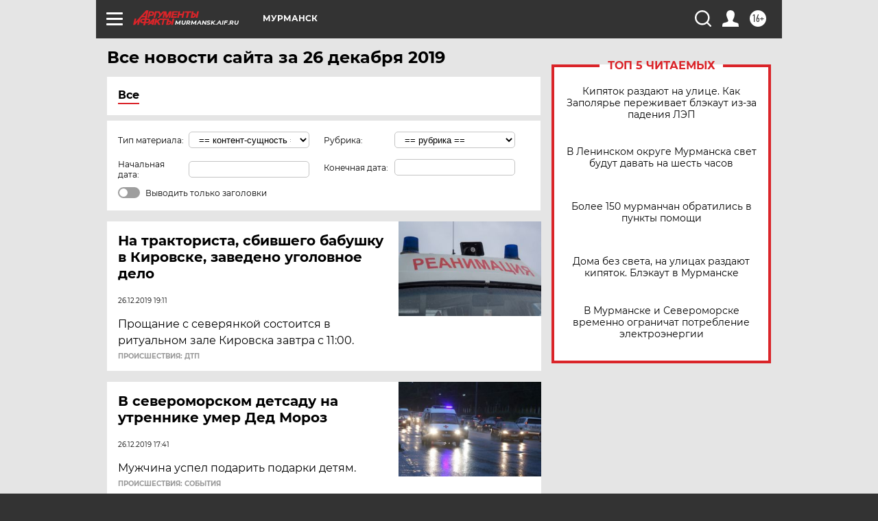

--- FILE ---
content_type: text/html; charset=UTF-8
request_url: https://murmansk.aif.ru/all/2019-12-26
body_size: 20320
content:
<!DOCTYPE html>
<!--[if IE 8]><html class="ie8"> <![endif]-->
<!--[if gt IE 8]><!--><html lang="ru"> <!--<![endif]-->
<head>
    <!-- created_at 25-01-2026 09:37:44 -->
    <script>
        window.isIndexPage = 0;
        window.isMobileBrowser = 0;
        window.disableSidebarCut = 1;
        window.bannerDebugMode = 0;
    </script>

                
                                    <meta http-equiv="Content-Type" content="text/html; charset=utf-8" >
<meta name="format-detection" content="telephone=no" >
<meta name="viewport" content="width=device-width, user-scalable=no, initial-scale=1.0, maximum-scale=1.0, minimum-scale=1.0" >
<meta http-equiv="X-UA-Compatible" content="IE=edge,chrome=1" >
<meta name="HandheldFriendly" content="true" >
<meta name="format-detection" content="telephone=no" >
<meta name="theme-color" content="#ffffff" >
<meta name="description" content="Самые актуальные и последние новости Мурманска и Мурманской области за 26 Декабря 2019 на сайте Аргументы и Факты. Будьте в курсе главных свежих новостных событий, фото и видео репортажей." >
<meta name="facebook-domain-verification" content="jiqbwww7rrqnwzjkizob7wrpmgmwq3" >
        <title>Все последние новости Мурманска и Мурманской области за 26 Декабря 2019 | Аргументы и Факты</title>    <link rel="shortcut icon" type="image/x-icon" href="/favicon.ico" />
    <link rel="icon" type="image/svg+xml" href="/favicon.svg">
    
    <link rel="preload" href="/redesign2018/fonts/montserrat-v15-latin-ext_latin_cyrillic-ext_cyrillic-regular.woff2" as="font" type="font/woff2" crossorigin>
    <link rel="preload" href="/redesign2018/fonts/montserrat-v15-latin-ext_latin_cyrillic-ext_cyrillic-italic.woff2" as="font" type="font/woff2" crossorigin>
    <link rel="preload" href="/redesign2018/fonts/montserrat-v15-latin-ext_latin_cyrillic-ext_cyrillic-700.woff2" as="font" type="font/woff2" crossorigin>
    <link rel="preload" href="/redesign2018/fonts/montserrat-v15-latin-ext_latin_cyrillic-ext_cyrillic-700italic.woff2" as="font" type="font/woff2" crossorigin>
    <link rel="preload" href="/redesign2018/fonts/montserrat-v15-latin-ext_latin_cyrillic-ext_cyrillic-800.woff2" as="font" type="font/woff2" crossorigin>
    <link href="https://murmansk.aif.ru/all/2019-12-26" rel="canonical" >
<link href="https://murmansk.aif.ru/redesign2018/css/style.css?5a7" media="all" rel="stylesheet" type="text/css" >
<link href="https://murmansk.aif.ru/img/icon/apple_touch_icon_57x57.png?5a7" rel="apple-touch-icon" sizes="57x57" >
<link href="https://murmansk.aif.ru/img/icon/apple_touch_icon_114x114.png?5a7" rel="apple-touch-icon" sizes="114x114" >
<link href="https://murmansk.aif.ru/img/icon/apple_touch_icon_72x72.png?5a7" rel="apple-touch-icon" sizes="72x72" >
<link href="https://murmansk.aif.ru/img/icon/apple_touch_icon_144x144.png?5a7" rel="apple-touch-icon" sizes="144x144" >
<link href="https://murmansk.aif.ru/img/icon/apple-touch-icon.png?5a7" rel="apple-touch-icon" sizes="180x180" >
<link href="https://murmansk.aif.ru/img/icon/favicon-32x32.png?5a7" rel="icon" type="image/png" sizes="32x32" >
<link href="https://murmansk.aif.ru/img/icon/favicon-16x16.png?5a7" rel="icon" type="image/png" sizes="16x16" >
<link href="https://murmansk.aif.ru/img/manifest.json?5a7" rel="manifest" >
<link href="https://murmansk.aif.ru/img/safari-pinned-tab.svg?5a7" rel="mask-icon" color="#d55b5b" >
<link href="https://murmansk.aif.ru/resources/front/vendor/jquery-ui/jquery-ui.css?5a7" media="" rel="stylesheet" type="text/css" >
<link href="https://ads.betweendigital.com" rel="preconnect" crossorigin="" >
        <script type="text/javascript">
    //<!--
    var isRedesignPage = true;    //-->
</script>
<script type="text/javascript" src="https://murmansk.aif.ru/js/output/jquery.min.js?5a7"></script>
<script type="text/javascript" src="https://murmansk.aif.ru/js/output/header_scripts.js?5a7"></script>
<script type="text/javascript">
    //<!--
    var _sf_startpt=(new Date()).getTime()    //-->
</script>
<script type="text/javascript" src="https://murmansk.aif.ru/resources/front/vendor/jquery-ui/jquery-ui.min.js?5a7"></script>
<script type="text/javascript" src="https://murmansk.aif.ru/resources/front/vendor/jquery-ui/i18n/jquery.ui.datepicker-ru.js?5a7"></script>
<script type="text/javascript" src="https://yastatic.net/s3/passport-sdk/autofill/v1/sdk-suggest-with-polyfills-latest.js?5a7"></script>
<script type="text/javascript">
    //<!--
    window.YandexAuthParams = {"oauthQueryParams":{"client_id":"b104434ccf5a4638bdfe8a9101264f3c","response_type":"code","redirect_uri":"https:\/\/aif.ru\/oauth\/yandex\/callback"},"tokenPageOrigin":"https:\/\/aif.ru"};    //-->
</script>
<script type="text/javascript">
    //<!--
    function AdFox_getWindowSize() {
    var winWidth,winHeight;
	if( typeof( window.innerWidth ) == 'number' ) {
		//Non-IE
		winWidth = window.innerWidth;
		winHeight = window.innerHeight;
	} else if( document.documentElement && ( document.documentElement.clientWidth || document.documentElement.clientHeight ) ) {
		//IE 6+ in 'standards compliant mode'
		winWidth = document.documentElement.clientWidth;
		winHeight = document.documentElement.clientHeight;
	} else if( document.body && ( document.body.clientWidth || document.body.clientHeight ) ) {
		//IE 4 compatible
		winWidth = document.body.clientWidth;
		winHeight = document.body.clientHeight;
	}
	return {"width":winWidth, "height":winHeight};
}//END function AdFox_getWindowSize

function AdFox_getElementPosition(elemId){
    var elem;
    
    if (document.getElementById) {
		elem = document.getElementById(elemId);
	}
	else if (document.layers) {
		elem = document.elemId;
	}
	else if (document.all) {
		elem = document.all.elemId;
	}
    var w = elem.offsetWidth;
    var h = elem.offsetHeight;	
    var l = 0;
    var t = 0;
	
    while (elem)
    {
        l += elem.offsetLeft;
        t += elem.offsetTop;
        elem = elem.offsetParent;
    }

    return {"left":l, "top":t, "width":w, "height":h};
} //END function AdFox_getElementPosition

function AdFox_getBodyScrollTop(){
	return self.pageYOffset || (document.documentElement && document.documentElement.scrollTop) || (document.body && document.body.scrollTop);
} //END function AdFox_getBodyScrollTop

function AdFox_getBodyScrollLeft(){
	return self.pageXOffset || (document.documentElement && document.documentElement.scrollLeft) || (document.body && document.body.scrollLeft);
}//END function AdFox_getBodyScrollLeft

function AdFox_Scroll(elemId,elemSrc){
   var winPos = AdFox_getWindowSize();
   var winWidth = winPos.width;
   var winHeight = winPos.height;
   var scrollY = AdFox_getBodyScrollTop();
   var scrollX =  AdFox_getBodyScrollLeft();
   var divId = 'AdFox_banner_'+elemId;
   var ltwhPos = AdFox_getElementPosition(divId);
   var lPos = ltwhPos.left;
   var tPos = ltwhPos.top;

   if(scrollY+winHeight+5 >= tPos && scrollX+winWidth+5 >= lPos){
      AdFox_getCodeScript(1,elemId,elemSrc);
	  }else{
	     setTimeout('AdFox_Scroll('+elemId+',"'+elemSrc+'");',100);
	  }
}//End function AdFox_Scroll    //-->
</script>
<script type="text/javascript">
    //<!--
    function AdFox_SetLayerVis(spritename,state){
   document.getElementById(spritename).style.visibility=state;
}

function AdFox_Open(AF_id){
   AdFox_SetLayerVis('AdFox_DivBaseFlash_'+AF_id, "hidden");
   AdFox_SetLayerVis('AdFox_DivOverFlash_'+AF_id, "visible");
}

function AdFox_Close(AF_id){
   AdFox_SetLayerVis('AdFox_DivOverFlash_'+AF_id, "hidden");
   AdFox_SetLayerVis('AdFox_DivBaseFlash_'+AF_id, "visible");
}

function AdFox_getCodeScript(AF_n,AF_id,AF_src){
   var AF_doc;
   if(AF_n<10){
      try{
	     if(document.all && !window.opera){
		    AF_doc = window.frames['AdFox_iframe_'+AF_id].document;
			}else if(document.getElementById){
			         AF_doc = document.getElementById('AdFox_iframe_'+AF_id).contentDocument;
					 }
		 }catch(e){}
    if(AF_doc){
	   AF_doc.write('<scr'+'ipt type="text/javascript" src="'+AF_src+'"><\/scr'+'ipt>');
	   }else{
	      setTimeout('AdFox_getCodeScript('+(++AF_n)+','+AF_id+',"'+AF_src+'");', 100);
		  }
		  }
}

function adfoxSdvigContent(banID, flashWidth, flashHeight){
	var obj = document.getElementById('adfoxBanner'+banID).style;
	if (flashWidth == '100%') obj.width = flashWidth;
	    else obj.width = flashWidth + "px";
	if (flashHeight == '100%') obj.height = flashHeight;
	    else obj.height = flashHeight + "px";
}

function adfoxVisibilityFlash(banName, flashWidth, flashHeight){
    	var obj = document.getElementById(banName).style;
	if (flashWidth == '100%') obj.width = flashWidth;
	    else obj.width = flashWidth + "px";
	if (flashHeight == '100%') obj.height = flashHeight;
	    else obj.height = flashHeight + "px";
}

function adfoxStart(banID, FirShowFlNum, constVisFlashFir, sdvigContent, flash1Width, flash1Height, flash2Width, flash2Height){
	if (FirShowFlNum == 1) adfoxVisibilityFlash('adfoxFlash1'+banID, flash1Width, flash1Height);
	    else if (FirShowFlNum == 2) {
		    adfoxVisibilityFlash('adfoxFlash2'+banID, flash2Width, flash2Height);
	        if (constVisFlashFir == 'yes') adfoxVisibilityFlash('adfoxFlash1'+banID, flash1Width, flash1Height);
		    if (sdvigContent == 'yes') adfoxSdvigContent(banID, flash2Width, flash2Height);
		        else adfoxSdvigContent(banID, flash1Width, flash1Height);
	}
}

function adfoxOpen(banID, constVisFlashFir, sdvigContent, flash2Width, flash2Height){
	var aEventOpenClose = new Image();
	var obj = document.getElementById("aEventOpen"+banID);
	if (obj) aEventOpenClose.src =  obj.title+'&rand='+Math.random()*1000000+'&prb='+Math.random()*1000000;
	adfoxVisibilityFlash('adfoxFlash2'+banID, flash2Width, flash2Height);
	if (constVisFlashFir != 'yes') adfoxVisibilityFlash('adfoxFlash1'+banID, 1, 1);
	if (sdvigContent == 'yes') adfoxSdvigContent(banID, flash2Width, flash2Height);
}


function adfoxClose(banID, constVisFlashFir, sdvigContent, flash1Width, flash1Height){
	var aEventOpenClose = new Image();
	var obj = document.getElementById("aEventClose"+banID);
	if (obj) aEventOpenClose.src =  obj.title+'&rand='+Math.random()*1000000+'&prb='+Math.random()*1000000;
	adfoxVisibilityFlash('adfoxFlash2'+banID, 1, 1);
	if (constVisFlashFir != 'yes') adfoxVisibilityFlash('adfoxFlash1'+banID, flash1Width, flash1Height);
	if (sdvigContent == 'yes') adfoxSdvigContent(banID, flash1Width, flash1Height);
}    //-->
</script>
<script type="text/javascript" async="true" src="https://yandex.ru/ads/system/header-bidding.js?5a7"></script>
<script type="text/javascript" src="https://ad.mail.ru/static/sync-loader.js?5a7"></script>
<script type="text/javascript" async="true" src="https://cdn.skcrtxr.com/roxot-wrapper/js/roxot-manager.js?pid=42c21743-edce-4460-a03e-02dbaef8f162"></script>
<script type="text/javascript" src="https://cdn-rtb.sape.ru/js/uids.js?5a7"></script>
<script type="text/javascript">
    //<!--
        var adfoxBiddersMap = {
    "betweenDigital": "816043",
 "mediasniper": "2218745",
    "myTarget": "810102",
 "buzzoola": "1096246",
 "adfox_roden-media": "3373170",
    "videonow": "2966090", 
 "adfox_adsmart": "1463295",
  "Gnezdo": "3123512",
    "roxot": "3196121",
 "astralab": "2486209",
  "getintent": "3186204",
 "sape": "2758269",
 "adwile": "2733112",
 "hybrid": "2809332"
};
var syncid = window.rb_sync.id;
	  var biddersCpmAdjustmentMap = {
      'adfox_adsmart': 0.6,
	  'Gnezdo': 0.8,
	  'adwile': 0.8
  };

if (window.innerWidth >= 1024) {
var adUnits = [{
        "code": "adfox_153825256063495017",
  "sizes": [[300, 600], [240,400]],
        "bids": [{
                "bidder": "betweenDigital",
                "params": {
                    "placementId": "3235886"
                }
            },{
                "bidder": "myTarget",
                "params": {
                    "placementId": "555209",
"sendTargetRef": "true",
"additional": {
"fpid": syncid
}			
                }
            },{
                "bidder": "hybrid",
                "params": {
                    "placementId": "6582bbf77bc72f59c8b22f65"
                }
            },{
                "bidder": "buzzoola",
                "params": {
                    "placementId": "1252803"
                }
            },{
                "bidder": "videonow",
                "params": {
                    "placementId": "8503533"
                }
            },{
                    "bidder": "adfox_adsmart",
                    "params": {
						p1: 'cqguf',
						p2: 'hhro'
					}
            },{
                    "bidder": "roxot",
                    "params": {
						placementId: '2027d57b-1cff-4693-9a3c-7fe57b3bcd1f',
						sendTargetRef: true
					}
            },{
                    "bidder": "mediasniper",
                    "params": {
						"placementId": "4417"
					}
            },{
                    "bidder": "Gnezdo",
                    "params": {
						"placementId": "354318"
					}
            },{
                    "bidder": "getintent",
                    "params": {
						"placementId": "215_V_aif.ru_D_Top_300x600"
					}
            },{
                    "bidder": "adfox_roden-media",
                    "params": {
						p1: "dilmj",
						p2: "emwl"
					}
            },{
                    "bidder": "astralab",
                    "params": {
						"placementId": "642ad3a28528b410c4990932"
					}
            }
        ]
    },{
        "code": "adfox_150719646019463024",
		"sizes": [[640,480], [640,360]],
        "bids": [{
                "bidder": "adfox_adsmart",
                    "params": {
						p1: 'cmqsb',
						p2: 'ul'
					}
            },{
                "bidder": "sape",
                "params": {
                    "placementId": "872427",
					additional: {
                       sapeFpUids: window.sapeRrbFpUids || []
                   }				
                }
            },{
                "bidder": "roxot",
                "params": {
                    placementId: '2b61dd56-9c9f-4c45-a5f5-98dd5234b8a1',
					sendTargetRef: true
                }
            },{
                "bidder": "getintent",
                "params": {
                    "placementId": "215_V_aif.ru_D_AfterArticle_640х480"
                }
            }
        ]
    },{
        "code": "adfox_149010055036832877",
		"sizes": [[970,250]],
		"bids": [{
                    "bidder": "adfox_roden-media",
                    "params": {
						p1: 'dilmi',
						p2: 'hfln'
					}
            },{
                    "bidder": "buzzoola",
                    "params": {
						"placementId": "1252804"
					}
            },{
                    "bidder": "getintent",
                    "params": {
						"placementId": "215_V_aif.ru_D_Billboard_970x250"
					}
            },{
                "bidder": "astralab",
                "params": {
                    "placementId": "67bf071f4e6965fa7b30fea3"
                }
            },{
                    "bidder": "hybrid",
                    "params": {
						"placementId": "6582bbf77bc72f59c8b22f66"
					}
            },{
                    "bidder": "myTarget",
                    "params": {
						"placementId": "1462991",
"sendTargetRef": "true",
"additional": {
"fpid": syncid
}			
					}
            }			           
        ]        
    },{
        "code": "adfox_149874332414246474",
		"sizes": [[640,360], [300,250], [640,480]],
		"codeType": "combo",
		"bids": [{
                "bidder": "mediasniper",
                "params": {
                    "placementId": "4419"
                }
            },{
                "bidder": "buzzoola",
                "params": {
                    "placementId": "1220692"
                }
            },{
                "bidder": "astralab",
                "params": {
                    "placementId": "66fd25eab13381b469ae4b39"
                }
            },
			{
                    "bidder": "betweenDigital",
                    "params": {
						"placementId": "4502825"
					}
            }
			           
        ]        
    },{
        "code": "adfox_149848658878716687",
		"sizes": [[300,600], [240,400]],
        "bids": [{
                "bidder": "betweenDigital",
                "params": {
                    "placementId": "3377360"
                }
            },{
                "bidder": "roxot",
                "params": {
                    placementId: 'fdaba944-bdaa-4c63-9dd3-af12fc6afbf8',
					sendTargetRef: true
                }
            },{
                "bidder": "sape",
                "params": {
                    "placementId": "872425",
					additional: {
                       sapeFpUids: window.sapeRrbFpUids || []
                   }
                }
            },{
                "bidder": "adwile",
                "params": {
                    "placementId": "27990"
                }
            }
        ]        
    }
],
	syncPixels = [{
    bidder: 'hybrid',
    pixels: [
    "https://www.tns-counter.ru/V13a****idsh_ad/ru/CP1251/tmsec=idsh_dis/",
    "https://www.tns-counter.ru/V13a****idsh_vid/ru/CP1251/tmsec=idsh_aifru-hbrdis/",
    "https://mc.yandex.ru/watch/66716692?page-url=aifru%3Futm_source=dis_hybrid_default%26utm_medium=%26utm_campaign=%26utm_content=%26utm_term=&page-ref="+window.location.href
]
  }
  ];
} else if (window.innerWidth < 1024) {
var adUnits = [{
        "code": "adfox_14987283079885683",
		"sizes": [[300,250], [300,240]],
        "bids": [{
                "bidder": "betweenDigital",
                "params": {
                    "placementId": "2492448"
                }
            },{
                "bidder": "myTarget",
                "params": {
                    "placementId": "226830",
"sendTargetRef": "true",
"additional": {
"fpid": syncid
}			
                }
            },{
                "bidder": "hybrid",
                "params": {
                    "placementId": "6582bbf77bc72f59c8b22f64"
                }
            },{
                "bidder": "mediasniper",
                "params": {
                    "placementId": "4418"
                }
            },{
                "bidder": "buzzoola",
                "params": {
                    "placementId": "563787"
                }
            },{
                "bidder": "roxot",
                "params": {
                    placementId: '20bce8ad-3a5e-435a-964f-47be17e201cf',
					sendTargetRef: true
                }
            },{
                "bidder": "videonow",
                "params": {
                    "placementId": "2577490"
                }
            },{
                "bidder": "adfox_adsmart",
                    "params": {
						p1: 'cqmbg',
						p2: 'ul'
					}
            },{
                    "bidder": "Gnezdo",
                    "params": {
						"placementId": "354316"
					}
            },{
                    "bidder": "getintent",
                    "params": {
						"placementId": "215_V_aif.ru_M_Top_300x250"
					}
            },{
                    "bidder": "adfox_roden-media",
                    "params": {
						p1: "dilmx",
						p2: "hbts"
					}
            },{
                "bidder": "astralab",
                "params": {
                    "placementId": "642ad47d8528b410c4990933"
                }
            }			
        ]        
    },{
        "code": "adfox_153545578261291257",
		"bids": [{
                    "bidder": "sape",
                    "params": {
						"placementId": "872426",
					additional: {
                       sapeFpUids: window.sapeRrbFpUids || []
                   }
					}
            },{
                    "bidder": "roxot",
                    "params": {
						placementId: 'eb2ebb9c-1e7e-4c80-bef7-1e93debf197c',
						sendTargetRef: true
					}
            }
			           
        ]        
    },{
        "code": "adfox_165346609120174064",
		"sizes": [[320,100]],
		"bids": [            
            		{
                    "bidder": "buzzoola",
                    "params": {
						"placementId": "1252806"
					}
            },{
                    "bidder": "getintent",
                    "params": {
						"placementId": "215_V_aif.ru_M_FloorAd_320x100"
					}
            }
			           
        ]        
    },{
        "code": "adfox_155956315896226671",
		"bids": [            
            		{
                    "bidder": "buzzoola",
                    "params": {
						"placementId": "1252805"
					}
            },{
                    "bidder": "sape",
                    "params": {
						"placementId": "887956",
					additional: {
                       sapeFpUids: window.sapeRrbFpUids || []
                   }
					}
            },{
                    "bidder": "myTarget",
                    "params": {
						"placementId": "821424",
"sendTargetRef": "true",
"additional": {
"fpid": syncid
}			
					}
            }
			           
        ]        
    },{
        "code": "adfox_149874332414246474",
		"sizes": [[640,360], [300,250], [640,480]],
		"codeType": "combo",
		"bids": [{
                "bidder": "adfox_roden-media",
                "params": {
					p1: 'dilmk',
					p2: 'hfiu'
				}
            },{
                "bidder": "mediasniper",
                "params": {
                    "placementId": "4419"
                }
            },{
                "bidder": "roxot",
                "params": {
                    placementId: 'ba25b33d-cd61-4c90-8035-ea7d66f011c6',
					sendTargetRef: true
                }
            },{
                "bidder": "adwile",
                "params": {
                    "placementId": "27991"
                }
            },{
                    "bidder": "Gnezdo",
                    "params": {
						"placementId": "354317"
					}
            },{
                    "bidder": "getintent",
                    "params": {
						"placementId": "215_V_aif.ru_M_Comboblock_300x250"
					}
            },{
                    "bidder": "astralab",
                    "params": {
						"placementId": "66fd260fb13381b469ae4b3f"
					}
            },{
                    "bidder": "betweenDigital",
                    "params": {
						"placementId": "4502825"
					}
            }
			]        
    }
],
	syncPixels = [
  {
    bidder: 'hybrid',
    pixels: [
    "https://www.tns-counter.ru/V13a****idsh_ad/ru/CP1251/tmsec=idsh_mob/",
    "https://www.tns-counter.ru/V13a****idsh_vid/ru/CP1251/tmsec=idsh_aifru-hbrmob/",
    "https://mc.yandex.ru/watch/66716692?page-url=aifru%3Futm_source=mob_hybrid_default%26utm_medium=%26utm_campaign=%26utm_content=%26utm_term=&page-ref="+window.location.href
]
  }
  ];
}
var userTimeout = 1500;
window.YaHeaderBiddingSettings = {
    biddersMap: adfoxBiddersMap,
	biddersCpmAdjustmentMap: biddersCpmAdjustmentMap,
    adUnits: adUnits,
    timeout: userTimeout,
    syncPixels: syncPixels	
};    //-->
</script>
<script type="text/javascript">
    //<!--
    window.yaContextCb = window.yaContextCb || []    //-->
</script>
<script type="text/javascript" async="true" src="https://yandex.ru/ads/system/context.js?5a7"></script>
<script type="text/javascript">
    //<!--
    window.EventObserver = {
    observers: {},

    subscribe: function (name, fn) {
        if (!this.observers.hasOwnProperty(name)) {
            this.observers[name] = [];
        }
        this.observers[name].push(fn)
    },
    
    unsubscribe: function (name, fn) {
        if (!this.observers.hasOwnProperty(name)) {
            return;
        }
        this.observers[name] = this.observers[name].filter(function (subscriber) {
            return subscriber !== fn
        })
    },
    
    broadcast: function (name, data) {
        if (!this.observers.hasOwnProperty(name)) {
            return;
        }
        this.observers[name].forEach(function (subscriber) {
            return subscriber(data)
        })
    }
};    //-->
</script>    
    <script>
  var adcm_config ={
    id:1064,
    platformId: 64,
    init: function () {
      window.adcm.call();
    }
  };
</script>
<script src="https://tag.digitaltarget.ru/adcm.js" async></script>    <meta name="google-site-verification" content="U62sDHlgue3osrNGy7cOyUkCYoiceFwcIM0im-6tbbE" /><meta name="yandex-verification" content="13fc8a5a32809f03" />
    <link rel="stylesheet" type="text/css" media="print" href="https://murmansk.aif.ru/redesign2018/css/print.css?5a7" />
    <base href=""/>
</head><body class="region__murmansk ">
<div class="overlay"></div>
<!-- Rating@Mail.ru counter -->
<script type="text/javascript">
var _tmr = window._tmr || (window._tmr = []);
_tmr.push({id: "59428", type: "pageView", start: (new Date()).getTime()});
(function (d, w, id) {
  if (d.getElementById(id)) return;
  var ts = d.createElement("script"); ts.type = "text/javascript"; ts.async = true; ts.id = id;
  ts.src = "https://top-fwz1.mail.ru/js/code.js";
  var f = function () {var s = d.getElementsByTagName("script")[0]; s.parentNode.insertBefore(ts, s);};
  if (w.opera == "[object Opera]") { d.addEventListener("DOMContentLoaded", f, false); } else { f(); }
})(document, window, "topmailru-code");
</script><noscript><div>
<img src="https://top-fwz1.mail.ru/counter?id=59428;js=na" style="border:0;position:absolute;left:-9999px;" alt="Top.Mail.Ru" />
</div></noscript>
<!-- //Rating@Mail.ru counter -->



<div class="container" id="container">
    
        <noindex><div class="adv_content bp__body_first no_lands no_portr adwrapper"><div class="banner_params hide" data-params="{&quot;id&quot;:4921,&quot;num&quot;:1,&quot;place&quot;:&quot;body_first&quot;}"></div>
<!--AdFox START-->
<!--aif_direct-->
<!--Площадка: AIF_fullscreen /  / -->
<!--Тип баннера: FullScreen-->
<!--Расположение: <верх страницы>-->
<div id="adfox_150417328041091508"></div>
<script>     
    window.yaContextCb.push(()=>{
    Ya.adfoxCode.create({
        ownerId: 249933,
        containerId: 'adfox_150417328041091508',
        params: {
            pp: 'g',
            ps: 'cnul',
            p2: 'fptu',
            puid1: ''
        }
    }); 
}); 
</script></div></noindex>
        
        <!--баннер над шапкой--->
                <div class="banner_box">
            <div class="main_banner">
                            </div>
        </div>
                <!--//баннер  над шапкой--->

    <script>
	currentUser = new User();
</script>

<header class="header">
    <div class="count_box_nodisplay">
    <div class="couter_block"><!--LiveInternet counter-->
<script type="text/javascript"><!--
document.write("<img src='https://counter.yadro.ru//hit;AIF?r"+escape(document.referrer)+((typeof(screen)=="undefined")?"":";s"+screen.width+"*"+screen.height+"*"+(screen.colorDepth?screen.colorDepth:screen.pixelDepth))+";u"+escape(document.URL)+";h"+escape(document.title.substring(0,80))+";"+Math.random()+"' width=1 height=1 alt=''>");
//--></script><!--/LiveInternet--></div></div>    <div class="topline">
    <a href="#" class="burger openCloser">
        <div class="burger__wrapper">
            <span class="burger__line"></span>
            <span class="burger__line"></span>
            <span class="burger__line"></span>
        </div>
    </a>

    
    <a href="/" class="logo_box">
                <img width="96" height="22" src="https://murmansk.aif.ru/redesign2018/img/logo.svg?5a7" alt="Аргументы и Факты">
        <div class="region_url">
            murmansk.aif.ru        </div>
            </a>
    <div itemscope itemtype="http://schema.org/Organization" class="schema_org">
        <img itemprop="logo" src="https://murmansk.aif.ru/redesign2018/img/logo.svg?5a7" />
        <a itemprop="url" href="/"></a>
        <meta itemprop="name" content="АО «Аргументы и Факты»" />
        <div itemprop="address" itemscope itemtype="http://schema.org/PostalAddress">
            <meta itemprop="postalCode" content="101000" />
            <meta itemprop="addressLocality" content="Москва" />
            <meta itemprop="streetAddress" content="ул. Мясницкая, д. 42"/>
            <meta itemprop="addressCountry" content="RU"/>
            <a itemprop="telephone" href="tel:+74956465757">+7 (495) 646 57 57</a>
        </div>
    </div>
    <div class="age16 age16_topline">16+</div>
    <a href="#" class="region regionOpenCloser">
        <img width="19" height="25" src="https://murmansk.aif.ru/redesign2018/img/location.svg?5a7"><span>Мурманск</span>
    </a>
    <div class="topline__slot">
             </div>

    <!--a class="topline__hashtag" href="https://aif.ru/health/coronavirus/?utm_medium=header&utm_content=covid&utm_source=aif">#остаемсядома</a-->
    <div class="auth_user_status_js">
        <a href="#" class="user auth_link_login_js auth_open_js"><img width="24" height="24" src="https://murmansk.aif.ru/redesign2018/img/user_ico.svg?5a7"></a>
        <a href="/profile" class="user auth_link_profile_js" style="display: none"><img width="24" height="24" src="https://murmansk.aif.ru/redesign2018/img/user_ico.svg?5a7"></a>
    </div>
    <div class="search_box">
        <a href="#" class="search_ico searchOpener">
            <img width="24" height="24" src="https://murmansk.aif.ru/redesign2018/img/search_ico.svg?5a7">
        </a>
        <div class="search_input">
            <form action="/search" id="search_form1">
                <input type="text" name="text" maxlength="50"/>
            </form>
        </div>
    </div>
</div>

<div class="fixed_menu topline">
    <div class="cont_center">
        <a href="#" class="burger openCloser">
            <div class="burger__wrapper">
                <span class="burger__line"></span>
                <span class="burger__line"></span>
                <span class="burger__line"></span>
            </div>
        </a>
        <a href="/" class="logo_box">
                        <img width="96" height="22" src="https://murmansk.aif.ru/redesign2018/img/logo.svg?5a7" alt="Аргументы и Факты">
            <div class="region_url">
                murmansk.aif.ru            </div>
                    </a>
        <div class="age16 age16_topline">16+</div>
        <a href="/" class="region regionOpenCloser">
            <img width="19" height="25" src="https://murmansk.aif.ru/redesign2018/img/location.svg?5a7">
            <span>Мурманск</span>
        </a>
        <div class="topline__slot">
                    </div>

        <!--a class="topline__hashtag" href="https://aif.ru/health/coronavirus/?utm_medium=header&utm_content=covid&utm_source=aif">#остаемсядома</a-->
        <div class="auth_user_status_js">
            <a href="#" class="user auth_link_login_js auth_open_js"><img width="24" height="24" src="https://murmansk.aif.ru/redesign2018/img/user_ico.svg?5a7"></a>
            <a href="/profile" class="user auth_link_profile_js" style="display: none"><img width="24" height="24" src="https://murmansk.aif.ru/redesign2018/img/user_ico.svg?5a7"></a>
        </div>
        <div class="search_box">
            <a href="#" class="search_ico searchOpener">
                <img width="24" height="24" src="https://murmansk.aif.ru/redesign2018/img/search_ico.svg?5a7">
            </a>
            <div class="search_input">
                <form action="/search">
                    <input type="text" name="text" maxlength="50" >
                </form>
            </div>
        </div>
    </div>
</div>    <div class="regions_box">
    <nav class="cont_center">
        <ul class="regions">
            <li><a href="https://aif.ru?from_menu=1">ФЕДЕРАЛЬНЫЙ</a></li>
            <li><a href="https://spb.aif.ru">САНКТ-ПЕТЕРБУРГ</a></li>

            
                                    <li><a href="https://adigea.aif.ru">Адыгея</a></li>
                
            
                                    <li><a href="https://arh.aif.ru">Архангельск</a></li>
                
            
                
            
                
            
                                    <li><a href="https://astrakhan.aif.ru">Астрахань</a></li>
                
            
                                    <li><a href="https://altai.aif.ru">Барнаул</a></li>
                
            
                                    <li><a href="https://aif.by">Беларусь</a></li>
                
            
                                    <li><a href="https://bel.aif.ru">Белгород</a></li>
                
            
                
            
                                    <li><a href="https://bryansk.aif.ru">Брянск</a></li>
                
            
                                    <li><a href="https://bur.aif.ru">Бурятия</a></li>
                
            
                                    <li><a href="https://vl.aif.ru">Владивосток</a></li>
                
            
                                    <li><a href="https://vlad.aif.ru">Владимир</a></li>
                
            
                                    <li><a href="https://vlg.aif.ru">Волгоград</a></li>
                
            
                                    <li><a href="https://vologda.aif.ru">Вологда</a></li>
                
            
                                    <li><a href="https://vrn.aif.ru">Воронеж</a></li>
                
            
                
            
                                    <li><a href="https://dag.aif.ru">Дагестан</a></li>
                
            
                
            
                                    <li><a href="https://ivanovo.aif.ru">Иваново</a></li>
                
            
                                    <li><a href="https://irk.aif.ru">Иркутск</a></li>
                
            
                                    <li><a href="https://kazan.aif.ru">Казань</a></li>
                
            
                                    <li><a href="https://kzaif.kz">Казахстан</a></li>
                
            
                
            
                                    <li><a href="https://klg.aif.ru">Калининград</a></li>
                
            
                
            
                                    <li><a href="https://kaluga.aif.ru">Калуга</a></li>
                
            
                                    <li><a href="https://kamchatka.aif.ru">Камчатка</a></li>
                
            
                
            
                                    <li><a href="https://karel.aif.ru">Карелия</a></li>
                
            
                                    <li><a href="https://kirov.aif.ru">Киров</a></li>
                
            
                                    <li><a href="https://komi.aif.ru">Коми</a></li>
                
            
                                    <li><a href="https://kostroma.aif.ru">Кострома</a></li>
                
            
                                    <li><a href="https://kuban.aif.ru">Краснодар</a></li>
                
            
                                    <li><a href="https://krsk.aif.ru">Красноярск</a></li>
                
            
                                    <li><a href="https://krym.aif.ru">Крым</a></li>
                
            
                                    <li><a href="https://kuzbass.aif.ru">Кузбасс</a></li>
                
            
                
            
                
            
                                    <li><a href="https://aif.kg">Кыргызстан</a></li>
                
            
                                    <li><a href="https://mar.aif.ru">Марий Эл</a></li>
                
            
                                    <li><a href="https://saransk.aif.ru">Мордовия</a></li>
                
            
                                    <li><a href="https://murmansk.aif.ru">Мурманск</a></li>
                
            
                
            
                                    <li><a href="https://nn.aif.ru">Нижний Новгород</a></li>
                
            
                                    <li><a href="https://nsk.aif.ru">Новосибирск</a></li>
                
            
                
            
                                    <li><a href="https://omsk.aif.ru">Омск</a></li>
                
            
                                    <li><a href="https://oren.aif.ru">Оренбург</a></li>
                
            
                                    <li><a href="https://penza.aif.ru">Пенза</a></li>
                
            
                                    <li><a href="https://perm.aif.ru">Пермь</a></li>
                
            
                                    <li><a href="https://pskov.aif.ru">Псков</a></li>
                
            
                                    <li><a href="https://rostov.aif.ru">Ростов-на-Дону</a></li>
                
            
                                    <li><a href="https://rzn.aif.ru">Рязань</a></li>
                
            
                                    <li><a href="https://samara.aif.ru">Самара</a></li>
                
            
                
            
                                    <li><a href="https://saratov.aif.ru">Саратов</a></li>
                
            
                                    <li><a href="https://sakhalin.aif.ru">Сахалин</a></li>
                
            
                
            
                                    <li><a href="https://smol.aif.ru">Смоленск</a></li>
                
            
                
            
                                    <li><a href="https://stav.aif.ru">Ставрополь</a></li>
                
            
                
            
                                    <li><a href="https://tver.aif.ru">Тверь</a></li>
                
            
                                    <li><a href="https://tlt.aif.ru">Тольятти</a></li>
                
            
                                    <li><a href="https://tomsk.aif.ru">Томск</a></li>
                
            
                                    <li><a href="https://tula.aif.ru">Тула</a></li>
                
            
                                    <li><a href="https://tmn.aif.ru">Тюмень</a></li>
                
            
                                    <li><a href="https://udm.aif.ru">Удмуртия</a></li>
                
            
                
            
                                    <li><a href="https://ul.aif.ru">Ульяновск</a></li>
                
            
                                    <li><a href="https://ural.aif.ru">Урал</a></li>
                
            
                                    <li><a href="https://ufa.aif.ru">Уфа</a></li>
                
            
                
            
                
            
                                    <li><a href="https://hab.aif.ru">Хабаровск</a></li>
                
            
                
            
                                    <li><a href="https://chv.aif.ru">Чебоксары</a></li>
                
            
                                    <li><a href="https://chel.aif.ru">Челябинск</a></li>
                
            
                                    <li><a href="https://chr.aif.ru">Черноземье</a></li>
                
            
                                    <li><a href="https://chita.aif.ru">Чита</a></li>
                
            
                                    <li><a href="https://ugra.aif.ru">Югра</a></li>
                
            
                                    <li><a href="https://yakutia.aif.ru">Якутия</a></li>
                
            
                                    <li><a href="https://yamal.aif.ru">Ямал</a></li>
                
            
                                    <li><a href="https://yar.aif.ru">Ярославль</a></li>
                
                    </ul>
    </nav>
</div>    <div class="top_menu_box">
    <div class="cont_center">
        <nav class="top_menu main_menu_wrapper_js">
                            <ul class="main_menu main_menu_js" id="rubrics">
                                    <li  class="menuItem top_level_item_js">

        <span  title="Спецпроекты">Спецпроекты</span>
    
            <div class="subrubrics_box submenu_js">
            <ul>
                                                            <li  class="menuItem">

        <a  href="http://dobroe.aif.ru/" title="«АиФ. Доброе сердце»" id="custommenu-9206">«АиФ. Доброе сердце»</a>
    
    </li>                                                                                <li  class="menuItem">

        <a  href="http://warletters.aif.ru/" title="Письма на фронт" id="custommenu-9208">Письма на фронт</a>
    
    </li>                                                                                <li  class="menuItem">

        <a  href="https://aif.ru/static/1965080" title="Детская книга войны" id="custommenu-9209">Детская книга войны</a>
    
    </li>                                                                                <li  class="menuItem">

        <a  href="https://aif.ru/special" title="Все спецпроекты" id="custommenu-10203">Все спецпроекты</a>
    
    </li>                                                </ul>
        </div>
    </li>                                                <li  class="menuItem top_level_item_js">

        <a  href="https://murmansk.aif.ru/news" title="Новости" id="custommenu-10211">Новости</a>
    
    </li>                                                <li  class="menuItem top_level_item_js">

        <a  href="army" title="АРМИЯ" id="custommenu-9289">АРМИЯ</a>
    
    </li>                                                <li  class="menuItem top_level_item_js">

        <a  href="travel" title="ТУРИЗМ" id="custommenu-9294">ТУРИЗМ</a>
    
    </li>                                                <li  data-rubric_id="6291" class="menuItem top_level_item_js">

        <a  href="/incidents" title="ПРОИСШЕСТВИЯ" id="custommenu-9223">ПРОИСШЕСТВИЯ</a>
    
            <div class="subrubrics_box submenu_js">
            <ul>
                                                            <li  data-rubric_id="6292" class="menuItem">

        <a  href="/incidents/details" title="События" id="custommenu-9249">События</a>
    
    </li>                                                                                <li  data-rubric_id="6294" class="menuItem">

        <a  href="/incidents/fire" title="Пожар" id="custommenu-9251">Пожар</a>
    
    </li>                                                                                <li  data-rubric_id="6293" class="menuItem">

        <a  href="/incidents/crash" title="ДТП" id="custommenu-9250">ДТП</a>
    
    </li>                                                                                <li  data-rubric_id="6295" class="menuItem">

        <a  href="/incidents/scene" title="Криминал" id="custommenu-9252">Криминал</a>
    
    </li>                                                </ul>
        </div>
    </li>                                                <li  data-rubric_id="6259" class="menuItem top_level_item_js">

        <a  href="/society" title="ОБЩЕСТВО" id="custommenu-9214">ОБЩЕСТВО</a>
    
            <div class="subrubrics_box submenu_js">
            <ul>
                                                            <li  data-rubric_id="6345" class="menuItem">

        <a  href="/society/situation" title="Ситуация" id="custommenu-9300">Ситуация</a>
    
    </li>                                                                                <li  data-rubric_id="6347" class="menuItem">

        <a  href="/society/ecology" title="Экология" id="custommenu-9299">Экология</a>
    
    </li>                                                                                <li  data-rubric_id="6349" class="menuItem">

        <a  href="/society/history" title="История" id="custommenu-9298">История</a>
    
    </li>                                                                                <li  data-rubric_id="6348" class="menuItem">

        <a  href="/society/pogoda" title="Погода" id="custommenu-9297">Погода</a>
    
    </li>                                                                                <li  data-rubric_id="6260" class="menuItem">

        <a  href="/society/persona" title="Люди" id="custommenu-9233">Люди</a>
    
    </li>                                                                                <li  data-rubric_id="6261" class="menuItem">

        <a  href="/society/details" title="События" id="custommenu-9234">События</a>
    
    </li>                                                                                <li  data-rubric_id="6263" class="menuItem">

        <a  href="/society/family" title="Семья" id="custommenu-9247">Семья</a>
    
    </li>                                                                                <li  data-rubric_id="6262" class="menuItem">

        <a  href="/society/jkh" title="ЖКХ" id="custommenu-9246">ЖКХ</a>
    
    </li>                                                </ul>
        </div>
    </li>                                                <li  data-rubric_id="6281" class="menuItem top_level_item_js">

        <a  href="/money" title="ДЕНЬГИ" id="custommenu-9219">ДЕНЬГИ</a>
    
    </li>                                                <li  data-rubric_id="6267" class="menuItem top_level_item_js">

        <a  href="/culture" title="КУЛЬТУРА" id="custommenu-9216">КУЛЬТУРА</a>
    
            <div class="subrubrics_box submenu_js">
            <ul>
                                                            <li  data-rubric_id="6268" class="menuItem">

        <a  href="/culture/art" title="Искусство" id="custommenu-9237">Искусство</a>
    
    </li>                                                                                <li  data-rubric_id="6269" class="menuItem">

        <a  href="/culture/events" title="События" id="custommenu-9238">События</a>
    
    </li>                                                </ul>
        </div>
    </li>                                                <li  data-rubric_id="6277" class="menuItem top_level_item_js">

        <a  href="/sport" title="СПОРТ" id="custommenu-9218">СПОРТ</a>
    
            <div class="subrubrics_box submenu_js">
            <ul>
                                                            <li  data-rubric_id="6278" class="menuItem">

        <a  href="/sport/persona" title="Люди" id="custommenu-9240">Люди</a>
    
    </li>                                                                                <li  data-rubric_id="6279" class="menuItem">

        <a  href="/sport/details" title="События" id="custommenu-9241">События</a>
    
    </li>                                                                                <li  data-rubric_id="6280" class="menuItem">

        <a  href="/sport/football" title="Футбол" id="custommenu-9248">Футбол</a>
    
    </li>                                                </ul>
        </div>
    </li>                                                <li  data-rubric_id="6275" class="menuItem top_level_item_js">

        <a  href="/health" title="ЗДОРОВЬЕ" id="custommenu-9217">ЗДОРОВЬЕ</a>
    
            <div class="subrubrics_box submenu_js">
            <ul>
                                                            <li  data-rubric_id="6276" class="menuItem">

        <a  href="/health/med" title="Медицина" id="custommenu-9239">Медицина</a>
    
    </li>                                                                                <li  data-rubric_id="6334" class="menuItem">

        <a  href="/health/beauty_and_health" title="Красота и здоровье" id="custommenu-9265">Красота и здоровье</a>
    
    </li>                                                                                <li  data-rubric_id="6333" class="menuItem">

        <a  href="/health/healthcare" title="Здравоохранение" id="custommenu-9264">Здравоохранение</a>
    
    </li>                                                </ul>
        </div>
    </li>                                                <li  class="menuItem top_level_item_js">

        <a  href="/opinion/authors" title="Все авторы" id="custommenu-9229">Все авторы</a>
    
    </li>                        </ul>

            <ul id="projects" class="specprojects static_submenu_js"></ul>
            <div class="right_box">
                <div class="fresh_number">
    <h3>Свежий номер</h3>
    <a href="/gazeta/number/59296" class="number_box">
                    <img loading="lazy" src="https://aif-s3.aif.ru/images/044/762/db3d12c2d464773a68c8aa712a8bb3a2.webp" width="91" height="120">
                <div class="text">
            № АиФ на Мурмане №3. 21/01/2026 <br />         </div>
    </a>
</div>
<div class="links_box">
    <a href="/gazeta">Издания</a>
</div>
                <div class="sharings_box">
    <span>АиФ в социальных сетях</span>
    <ul class="soc">
                <li>
        <a href="https://vk.com/aifmurmansk_karelia" rel="nofollow" target="_blank">
            <img src="https://aif.ru/redesign2018/img/sharings/vk.svg">
        </a>
    </li>
        <li>
        <a href="https://ok.ru/aifmurmansk.karelia" rel="nofollow" target="_blank">
            <img src="https://aif.ru/redesign2018/img/sharings/ok.svg">
        </a>
    </li>
        <li>
            <a class="rss_button_black" href="/rss/all.php" target="_blank">
                <img src="https://murmansk.aif.ru/redesign2018/img/sharings/waflya.svg?5a7" />
            </a>
        </li>
                <li>
        <a href="https://itunes.apple.com/ru/app/argumenty-i-fakty/id333210003?mt=8" rel="nofollow" target="_blank">
            <img src="https://aif.ru/redesign2018/img/sharings/apple.svg">
        </a>
    </li>
        <li>
        <a href="https://play.google.com/store/apps/details?id=com.mobilein.aif&feature=search_result#?t=W251bGwsMSwxLDEsImNvbS5tb2JpbGVpbi5haWYiXQ" rel="nofollow" target="_blank">
            <img src="https://aif.ru/redesign2018/img/sharings/androd.svg">
        </a>
    </li>
    </ul>
</div>
            </div>
        </nav>
    </div>
</div></header>            	<div class="content_containers_wrapper_js">
        <div class="content_body  content_container_js">
            <div class="content">
                                <script type="text/javascript">
    $(document).ready(function () {
        $('.all_content_list_js').allContentList({url: '/all/2019-12-26'});
    });
</script>
<div class="all_content_list_js">
<div class="title_box">
    <h2>Все новости сайта за 26 декабря 2019</h2>
</div>
<div class="switcher">
    <ul>
        <li class="active" >
            <a href="/all">Все</a>
        </li>
    </ul>
</div>
<div class="tags_form">
    <form id="all_data" action="" method="POST">
        <div class="input_box">
            <label for="material_type">Тип материала:</label>
            <select name="item_type" id="item_type">
    <option value="0">== контент-сущность ==</option>
    <option value="1">статья</option>
    <option value="2">новость</option>
    <option value="3">вопрос-ответ</option>
    <option value="6">сюжет</option>
    <option value="7">онлайн</option>
    <option value="14">мнение</option>
    <option value="19">фотогалерея</option>
    <option value="16">досье</option>
    <option value="17">рецепт</option>
    <option value="46">тесты</option>
</select>        </div>
        <div class="input_box">
            <label for="rubric">Рубрика:</label>
            <select name="rubric_id" id="rubric_id">
    <option value="no">== рубрика ==</option>
    <option value="6315"> - Новогодняя афиша</option>
    <option value="6272">АВТОМОБИЛИ</option>
    <option value="6274">АВТОМОБИЛИ - АВТО: Дороги</option>
    <option value="6273">АВТОМОБИЛИ - АВТО: Транспорт</option>
    <option value="6344">Армия</option>
    <option value="6318">Архив</option>
    <option value="6299">АФИША</option>
    <option value="6300">АФИША - АФИША: Подробности</option>
    <option value="6312">ВОПРОС-ОТВЕТ</option>
    <option value="6313">ВОПРОС-ОТВЕТ - Каталог</option>
    <option value="6296">ДАЧА</option>
    <option value="6297">ДАЧА - ДАЧА: Сельское хозяйство</option>
    <option value="6281">ДЕНЬГИ</option>
    <option value="6282">ДЕНЬГИ - ДЕНЬГИ: События</option>
    <option value="6283">ДЕНЬГИ - ДЕНЬГИ: Финансы</option>
    <option value="6284">ДЕНЬГИ - ДЕНЬГИ: Цены</option>
    <option value="6287">ДОСУГ</option>
    <option value="6290">ДОСУГ - ДОСУГ: Афиша</option>
    <option value="6289">ДОСУГ - ДОСУГ: Конкурсы</option>
    <option value="6288">ДОСУГ - ДОСУГ: События</option>
    <option value="6275">ЗДОРОВЬЕ</option>
    <option value="6333">ЗДОРОВЬЕ - Здравоохранение</option>
    <option value="6334">ЗДОРОВЬЕ - Красота и здоровье</option>
    <option value="6276">ЗДОРОВЬЕ - Медицина</option>
    <option value="6309">ИНФОГРАФИКА</option>
    <option value="6310">ИНФОГРАФИКА - ПАМЯТКА</option>
    <option value="6311">ИНФОГРАФИКА - РЕЦЕПТЫ</option>
    <option value="6301">КОНКУРСЫ</option>
    <option value="6302">КОНКУРСЫ - КОНКУРСЫ: Подробности</option>
    <option value="6298">Конференции</option>
    <option value="6267">КУЛЬТУРА</option>
    <option value="6268">КУЛЬТУРА - КУЛЬТУРА: Искусство</option>
    <option value="6270">КУЛЬТУРА - КУЛЬТУРА: Кино</option>
    <option value="6269">КУЛЬТУРА - КУЛЬТУРА: События</option>
    <option value="6271">КУЛЬТУРА - КУЛЬТУРА: Театр </option>
    <option value="6285">НЕДВИЖИМОСТЬ</option>
    <option value="6286">НЕДВИЖИМОСТЬ - НЕДВИЖИМОСТЬ: Жилье</option>
    <option value="6316">Новый год</option>
    <option value="6303">ОБРАЗОВАНИЕ</option>
    <option value="6305">ОБРАЗОВАНИЕ - ОБРАЗОВАНИЕ: вузы</option>
    <option value="6304">ОБРАЗОВАНИЕ - ОБРАЗОВАНИЕ: Школы</option>
    <option value="6259">ОБЩЕСТВО</option>
    <option value="6262">ОБЩЕСТВО - ОБЩЕСТВО: ЖКХ</option>
    <option value="6349">ОБЩЕСТВО - ОБЩЕСТВО: История</option>
    <option value="6534">ОБЩЕСТВО - ОБЩЕСТВО: Кухня</option>
    <option value="6260">ОБЩЕСТВО - ОБЩЕСТВО: Люди</option>
    <option value="6348">ОБЩЕСТВО - ОБЩЕСТВО: Погода</option>
    <option value="6263">ОБЩЕСТВО - ОБЩЕСТВО: Семья</option>
    <option value="6345">ОБЩЕСТВО - ОБЩЕСТВО: Ситуация</option>
    <option value="6261">ОБЩЕСТВО - ОБЩЕСТВО: События</option>
    <option value="6347">ОБЩЕСТВО - ОБЩЕСТВО: Экология</option>
    <option value="6308">ПИСЬМА ЧИТАТЕЛЕЙ</option>
    <option value="6264">ПОЛИТИКА</option>
    <option value="6265">ПОЛИТИКА - ПОЛИТИКА: Власть</option>
    <option value="6266">ПОЛИТИКА - ПОЛИТИКА: Персона</option>
    <option value="6291">ПРОИСШЕСТВИЯ</option>
    <option value="6293">ПРОИСШЕСТВИЯ - ПРОИСШЕСТВИЯ: ДТП </option>
    <option value="6295">ПРОИСШЕСТВИЯ - ПРОИСШЕСТВИЯ: Криминал </option>
    <option value="6294">ПРОИСШЕСТВИЯ - ПРОИСШЕСТВИЯ: Пожар </option>
    <option value="6292">ПРОИСШЕСТВИЯ - ПРОИСШЕСТВИЯ: События</option>
    <option value="6306">СЕМЬЯ</option>
    <option value="6307">СЕМЬЯ - СЕМЬЯ</option>
    <option value="6277">СПОРТ</option>
    <option value="6278">СПОРТ - СПОРТ: Люди</option>
    <option value="6279">СПОРТ - СПОРТ: События</option>
    <option value="6280">СПОРТ - СПОРТ: Футбол</option>
    <option value="6346">Туризм</option>
</select>        </div>
        <div class="input_box">
            <label for="rubric">Начальная дата:</label>
            <input name="date_from" class="datepicker_js" autocomplete="off">
        </div>
        <div class="input_box">
            <label for="rubric">Конечная дата:</label>
            <input name="date_to" class="datepicker_js" autocomplete="off">
        </div>
        <div class="checker_box">
            <input type="checkbox" name="only_title" id="only_title" value="1" class="only_title_js">
            <label for="only_title"><span>Выводить только заголовки</span></label>
        </div>
        <a href="#" style="display: none;" class="load_more_virtual_js"></a>
    </form>
</div><section class="article_list content_list_js">
                
<div class="list_item" data-item-id="3057018">
            <a href="https://murmansk.aif.ru/incidents/crash/na_traktorista_sbivshego_babushku_v_kirovske_vozbuzhdeno_ugolovnoe_delo" class="img_box no_title_element_js">
            <img loading="lazy" title="" src="https://aif-s3.aif.ru/images/018/879/6665f1889e5e61d764370a47d0725aca.jpg" />
        </a>
    
    <div class="text_box_only_title title_element_js">
        <div class="box_info">
            <a href="https://murmansk.aif.ru/incidents/crash/na_traktorista_sbivshego_babushku_v_kirovske_vozbuzhdeno_ugolovnoe_delo"><span class="item_text__title">На тракториста, сбившего бабушку в Кировске, заведено уголовное дело</span></a>
        </div>
    </div>

    <div class="text_box no_title_element_js">
        <div class="box_info">
            <a href="https://murmansk.aif.ru/incidents/crash/na_traktorista_sbivshego_babushku_v_kirovske_vozbuzhdeno_ugolovnoe_delo"><span class="item_text__title">На тракториста, сбившего бабушку в Кировске, заведено уголовное дело</span></a>
            <span class="text_box__date">26.12.2019 19:11</span>
        </div>
        <span>Прощание с северянкой состоится в ритуальном зале Кировска завтра с 11:00.</span>
    </div>

            <a href="https://murmansk.aif.ru/incidents/crash" class="rubric_link no_title_element_js">ПРОИСШЕСТВИЯ: ДТП </a>
    </div>            
<div class="list_item" data-item-id="3056952">
            <a href="https://murmansk.aif.ru/incidents/details/v_severomorskom_detsadu_na_utrennike_umer_ded_moroz" class="img_box no_title_element_js">
            <img loading="lazy" title="" src="https://aif-s3.aif.ru/images/018/878/af4ccdeecef9e6b7f1e72a23307c55ea.jpg" />
        </a>
    
    <div class="text_box_only_title title_element_js">
        <div class="box_info">
            <a href="https://murmansk.aif.ru/incidents/details/v_severomorskom_detsadu_na_utrennike_umer_ded_moroz"><span class="item_text__title">В североморском детсаду на утреннике умер Дед Мороз</span></a>
        </div>
    </div>

    <div class="text_box no_title_element_js">
        <div class="box_info">
            <a href="https://murmansk.aif.ru/incidents/details/v_severomorskom_detsadu_na_utrennike_umer_ded_moroz"><span class="item_text__title">В североморском детсаду на утреннике умер Дед Мороз</span></a>
            <span class="text_box__date">26.12.2019 17:41</span>
        </div>
        <span>Мужчина успел подарить подарки детям.</span>
    </div>

            <a href="https://murmansk.aif.ru/incidents/details" class="rubric_link no_title_element_js">ПРОИСШЕСТВИЯ: События</a>
    </div>            
<div class="list_item" data-item-id="3056926">
            <a href="https://murmansk.aif.ru/auto/road/razdelitelnuyu_polosu_nikora_proveryal_vmeste_s_vladelcami_internet-grupp" class="img_box no_title_element_js">
            <img loading="lazy" title="" src="https://aif-s3.aif.ru/images/018/878/ecab4cc02570a13610f3e9794a6b3afa.jpg" />
        </a>
    
    <div class="text_box_only_title title_element_js">
        <div class="box_info">
            <a href="https://murmansk.aif.ru/auto/road/razdelitelnuyu_polosu_nikora_proveryal_vmeste_s_vladelcami_internet-grupp"><span class="item_text__title">Разделительную полосу Никора проверял вместе с владельцами Интернет-групп</span></a>
        </div>
    </div>

    <div class="text_box no_title_element_js">
        <div class="box_info">
            <a href="https://murmansk.aif.ru/auto/road/razdelitelnuyu_polosu_nikora_proveryal_vmeste_s_vladelcami_internet-grupp"><span class="item_text__title">Разделительную полосу Никора проверял вместе с владельцами Интернет-групп</span></a>
            <span class="text_box__date">26.12.2019 17:12</span>
        </div>
        <span>Глава администрации показал молодым людям, как выполнен ремонт полосы на Кольском проспекте.</span>
    </div>

            <a href="https://murmansk.aif.ru/auto/road" class="rubric_link no_title_element_js">АВТО: Дороги</a>
    </div>            
<div class="list_item" data-item-id="3056750">
            <a href="https://murmansk.aif.ru/sport/details/v_kandalakshu_na_otkrytie_novogo_katka_priedet_irina_sluckaya" class="img_box no_title_element_js">
            <img loading="lazy" title="" src="https://aif-s3.aif.ru/images/018/877/2586ac2ea70d2ed2cf7c6302d79faf68.jpg" />
        </a>
    
    <div class="text_box_only_title title_element_js">
        <div class="box_info">
            <a href="https://murmansk.aif.ru/sport/details/v_kandalakshu_na_otkrytie_novogo_katka_priedet_irina_sluckaya"><span class="item_text__title">В Кандалакшу на открытие нового катка приедет Ирина Слуцкая</span></a>
        </div>
    </div>

    <div class="text_box no_title_element_js">
        <div class="box_info">
            <a href="https://murmansk.aif.ru/sport/details/v_kandalakshu_na_otkrytie_novogo_katka_priedet_irina_sluckaya"><span class="item_text__title">В Кандалакшу на открытие нового катка приедет Ирина Слуцкая</span></a>
            <span class="text_box__date">26.12.2019 15:08</span>
        </div>
        <span>Спортивный праздник состоится 29 декабря в 12:00.</span>
    </div>

            <a href="https://murmansk.aif.ru/sport/details" class="rubric_link no_title_element_js">СПОРТ: События</a>
    </div>            
<div class="list_item" data-item-id="3056706">
            <a href="https://murmansk.aif.ru/society/persona/v_murmanskoy_oblasti_prohodit_blagotvoritelnaya_akciya_daryuvarezhki" class="img_box no_title_element_js">
            <img loading="lazy" title="" src="https://aif-s3.aif.ru/images/018/876/388a441271e38cff333652931f4abdab.jpg" />
        </a>
    
    <div class="text_box_only_title title_element_js">
        <div class="box_info">
            <a href="https://murmansk.aif.ru/society/persona/v_murmanskoy_oblasti_prohodit_blagotvoritelnaya_akciya_daryuvarezhki"><span class="item_text__title">В Мурманской области проходит благотворительная  акция #Дарюварежки</span></a>
        </div>
    </div>

    <div class="text_box no_title_element_js">
        <div class="box_info">
            <a href="https://murmansk.aif.ru/society/persona/v_murmanskoy_oblasti_prohodit_blagotvoritelnaya_akciya_daryuvarezhki"><span class="item_text__title">В Мурманской области проходит благотворительная  акция #Дарюварежки</span></a>
            <span class="text_box__date">26.12.2019 14:32</span>
        </div>
        <span>Одна из главных проблем человека, оказавшегося в сложной жизненной ситуации, - обморожение.</span>
    </div>

            <a href="https://murmansk.aif.ru/society/persona" class="rubric_link no_title_element_js">ОБЩЕСТВО: Люди</a>
    </div>            
<div class="list_item" data-item-id="3056690">
            <a href="https://murmansk.aif.ru/auto/details/elektrotransport_obyasnil_prichiny_ocheredi_za_biletami_v_leninskom_rayone" class="img_box no_title_element_js">
            <img loading="lazy" title="" src="https://aif-s3.aif.ru/images/018/876/fbbb7d80350cc936ad7bacfe88080b59.jpeg" />
        </a>
    
    <div class="text_box_only_title title_element_js">
        <div class="box_info">
            <a href="https://murmansk.aif.ru/auto/details/elektrotransport_obyasnil_prichiny_ocheredi_za_biletami_v_leninskom_rayone"><span class="item_text__title">«Электротранспорт» объяснил причины очереди за билетами в Ленинском районе</span></a>
        </div>
    </div>

    <div class="text_box no_title_element_js">
        <div class="box_info">
            <a href="https://murmansk.aif.ru/auto/details/elektrotransport_obyasnil_prichiny_ocheredi_za_biletami_v_leninskom_rayone"><span class="item_text__title">«Электротранспорт» объяснил причины очереди за билетами в Ленинском районе</span></a>
            <span class="text_box__date">26.12.2019 14:25</span>
        </div>
        <span>На очередь жаловались пенсионеры.</span>
    </div>

            <a href="https://murmansk.aif.ru/auto/details" class="rubric_link no_title_element_js">АВТО: Транспорт</a>
    </div>            
<div class="list_item" data-item-id="3056656">
            <a href="https://murmansk.aif.ru/sport/details/v_murmanske_proydut_sorevnovaniya_posvyashchyonnye_pamyati_eliny_gismeevoy" class="img_box no_title_element_js">
            <img loading="lazy" title="" src="https://aif-s3.aif.ru/images/018/876/cf3cd5731c34d1f04b891c1ea6a4bca0.jpg" />
        </a>
    
    <div class="text_box_only_title title_element_js">
        <div class="box_info">
            <a href="https://murmansk.aif.ru/sport/details/v_murmanske_proydut_sorevnovaniya_posvyashchyonnye_pamyati_eliny_gismeevoy"><span class="item_text__title">В Мурманске пройдут соревнования памяти Элины Гисмеевой</span></a>
        </div>
    </div>

    <div class="text_box no_title_element_js">
        <div class="box_info">
            <a href="https://murmansk.aif.ru/sport/details/v_murmanske_proydut_sorevnovaniya_posvyashchyonnye_pamyati_eliny_gismeevoy"><span class="item_text__title">В Мурманске пройдут соревнования памяти Элины Гисмеевой</span></a>
            <span class="text_box__date">26.12.2019 14:02</span>
        </div>
        <span>Элина погибла в августе в Крыму.</span>
    </div>

            <a href="https://murmansk.aif.ru/sport/details" class="rubric_link no_title_element_js">СПОРТ: События</a>
    </div>            
<div class="list_item" data-item-id="3056596">
            <a href="https://murmansk.aif.ru/incidents/scene/murmanskih_dorozhnikov_obvinyayut_v_kartelnom_sgovore_na_160_mln" class="img_box no_title_element_js">
            <img loading="lazy" title="" src="https://aif-s3.aif.ru/images/018/875/ebd11cb6e270aaff8bd53b529ad4118d.JPG" />
        </a>
    
    <div class="text_box_only_title title_element_js">
        <div class="box_info">
            <a href="https://murmansk.aif.ru/incidents/scene/murmanskih_dorozhnikov_obvinyayut_v_kartelnom_sgovore_na_160_mln"><span class="item_text__title">Мурманских дорожников обвиняют в картельном сговоре на 160 млн рублей</span></a>
        </div>
    </div>

    <div class="text_box no_title_element_js">
        <div class="box_info">
            <a href="https://murmansk.aif.ru/incidents/scene/murmanskih_dorozhnikov_obvinyayut_v_kartelnom_sgovore_na_160_mln"><span class="item_text__title">Мурманских дорожников обвиняют в картельном сговоре на 160 млн рублей</span></a>
            <span class="text_box__date">26.12.2019 13:39</span>
        </div>
        <span>Возбуждено уголовное дело по статье 178 УК.</span>
    </div>

            <a href="https://murmansk.aif.ru/incidents/scene" class="rubric_link no_title_element_js">ПРОИСШЕСТВИЯ: Криминал </a>
    </div>            
<div class="list_item" data-item-id="3056574">
            <a href="https://murmansk.aif.ru/incidents/scene/policiya_dominikany_zaderzhala_murmanchanina_po_podozreniyu_v_ubiystve" class="img_box no_title_element_js">
            <img loading="lazy" title="" src="https://aif-s3.aif.ru/images/018/875/7b366bbfc1cea28f70aeee99fd8c7044.jpg" />
        </a>
    
    <div class="text_box_only_title title_element_js">
        <div class="box_info">
            <a href="https://murmansk.aif.ru/incidents/scene/policiya_dominikany_zaderzhala_murmanchanina_po_podozreniyu_v_ubiystve"><span class="item_text__title">Полиция Доминиканы задержала мурманчанина по подозрению в убийстве</span></a>
        </div>
    </div>

    <div class="text_box no_title_element_js">
        <div class="box_info">
            <a href="https://murmansk.aif.ru/incidents/scene/policiya_dominikany_zaderzhala_murmanchanina_po_podozreniyu_v_ubiystve"><span class="item_text__title">Полиция Доминиканы задержала мурманчанина по подозрению в убийстве</span></a>
            <span class="text_box__date">26.12.2019 13:17</span>
        </div>
        <span>Бизнесмен 36 часов не пускал горничных в номер и смотрел телевизор</span>
    </div>

            <a href="https://murmansk.aif.ru/incidents/scene" class="rubric_link no_title_element_js">ПРОИСШЕСТВИЯ: Криминал </a>
    </div>            
<div class="list_item" data-item-id="3056529">
            <a href="https://murmansk.aif.ru/travel/mesta_sily_v_kovdore_otprazdnovali_novyy_god_po_giperboreyskomu_kalendaryu" class="img_box no_title_element_js">
            <img loading="lazy" title="По преданию, в самую длинную ночь в году огромный Кувт, охраняющий под землёй несметные богатства, выползает на поверхность. " src="https://aif-s3.aif.ru/images/018/874/31b6a290e015035d764cbc9827b71514.jpeg" />
        </a>
    
    <div class="text_box_only_title title_element_js">
        <div class="box_info">
            <a href="https://murmansk.aif.ru/travel/mesta_sily_v_kovdore_otprazdnovali_novyy_god_po_giperboreyskomu_kalendaryu"><span class="item_text__title">Места силы. В Ковдоре отпраздновали Новый год по гиперборейскому календарю</span></a>
        </div>
    </div>

    <div class="text_box no_title_element_js">
        <div class="box_info">
            <a href="https://murmansk.aif.ru/travel/mesta_sily_v_kovdore_otprazdnovali_novyy_god_po_giperboreyskomu_kalendaryu"><span class="item_text__title">Места силы. В Ковдоре отпраздновали Новый год по гиперборейскому календарю</span></a>
            <span class="text_box__date">26.12.2019 12:51</span>
        </div>
        <span>В день зимнего солнцестояния здесь происходили чудеса</span>
    </div>

            <a href="https://murmansk.aif.ru/travel" class="rubric_link no_title_element_js">Туризм</a>
    </div>            
<div class="list_item" data-item-id="3056526">
            <a href="https://murmansk.aif.ru/society/jkh/chibis_dorozhnaya_karta_po_uhodu_ot_mazutozavisimosti_odobrena" class="img_box no_title_element_js">
            <img loading="lazy" title="" src="https://aif-s3.aif.ru/images/018/874/755349538bd216c3f4924b2a860d54d1.JPG" />
        </a>
    
    <div class="text_box_only_title title_element_js">
        <div class="box_info">
            <a href="https://murmansk.aif.ru/society/jkh/chibis_dorozhnaya_karta_po_uhodu_ot_mazutozavisimosti_odobrena"><span class="item_text__title">Чибис: Дорожная карта по уходу от мазутозависимости одобрена</span></a>
        </div>
    </div>

    <div class="text_box no_title_element_js">
        <div class="box_info">
            <a href="https://murmansk.aif.ru/society/jkh/chibis_dorozhnaya_karta_po_uhodu_ot_mazutozavisimosti_odobrena"><span class="item_text__title">Чибис: Дорожная карта по уходу от мазутозависимости одобрена</span></a>
            <span class="text_box__date">26.12.2019 12:45</span>
        </div>
        <span>Губернатор рассказал об итогах его визита в правительство РФ.</span>
    </div>

            <a href="https://murmansk.aif.ru/society/jkh" class="rubric_link no_title_element_js">ОБЩЕСТВО: ЖКХ</a>
    </div>            
<div class="list_item" data-item-id="3056466">
            <a href="https://murmansk.aif.ru/culture/my_prosili_lyubvi_i_pokoya_recenziya_na_spektakl_pominalnaya_molitva" class="img_box no_title_element_js">
            <img loading="lazy" title="" src="https://aif-s3.aif.ru/images/018/874/3e77600f57472ee59ca5e7781cb8d5f4.jpg" />
        </a>
    
    <div class="text_box_only_title title_element_js">
        <div class="box_info">
            <a href="https://murmansk.aif.ru/culture/my_prosili_lyubvi_i_pokoya_recenziya_na_spektakl_pominalnaya_molitva"><span class="item_text__title">«Мы просили любви и покоя…». Рецензия на спектакль «Поминальная молитва»</span></a>
        </div>
    </div>

    <div class="text_box no_title_element_js">
        <div class="box_info">
            <a href="https://murmansk.aif.ru/culture/my_prosili_lyubvi_i_pokoya_recenziya_na_spektakl_pominalnaya_molitva"><span class="item_text__title">«Мы просили любви и покоя…». Рецензия на спектакль «Поминальная молитва»</span></a>
            <span class="text_box__date">26.12.2019 12:28</span>
        </div>
        <span>Это история, рассказанная языком правды, юмора и поэтической метафоры.</span>
    </div>

            <a href="https://murmansk.aif.ru/culture" class="rubric_link no_title_element_js">КУЛЬТУРА</a>
    </div>            
<div class="list_item" data-item-id="3056486">
            <a href="https://murmansk.aif.ru/incidents/scene/vinovnyy_v_krupnom_moshennichestve_severomorskiy_michman_otdelalsya_shtrafom" class="img_box no_title_element_js">
            <img loading="lazy" title="" src="https://aif-s3.aif.ru/images/018/874/32197a5cfa30d4efaef5c2aa388fe6f2.jpg" />
        </a>
    
    <div class="text_box_only_title title_element_js">
        <div class="box_info">
            <a href="https://murmansk.aif.ru/incidents/scene/vinovnyy_v_krupnom_moshennichestve_severomorskiy_michman_otdelalsya_shtrafom"><span class="item_text__title">Виновный в крупном мошенничестве североморский мичман отделался штрафом</span></a>
        </div>
    </div>

    <div class="text_box no_title_element_js">
        <div class="box_info">
            <a href="https://murmansk.aif.ru/incidents/scene/vinovnyy_v_krupnom_moshennichestve_severomorskiy_michman_otdelalsya_shtrafom"><span class="item_text__title">Виновный в крупном мошенничестве североморский мичман отделался штрафом</span></a>
            <span class="text_box__date">26.12.2019 12:21</span>
        </div>
        <span>Штраф в шесть раз меньше похищенной суммы.</span>
    </div>

            <a href="https://murmansk.aif.ru/incidents/scene" class="rubric_link no_title_element_js">ПРОИСШЕСТВИЯ: Криминал </a>
    </div>            
<div class="list_item" data-item-id="3056432">
            <a href="https://murmansk.aif.ru/incidents/scene/zhitelya_kandalakshi_zaderzhali_s_10_grammami_gashisha" class="img_box no_title_element_js">
            <img loading="lazy" title="" src="https://aif-s3.aif.ru/images/018/873/510e1d2265bb95f99f6d6412e244f55b.JPG" />
        </a>
    
    <div class="text_box_only_title title_element_js">
        <div class="box_info">
            <a href="https://murmansk.aif.ru/incidents/scene/zhitelya_kandalakshi_zaderzhali_s_10_grammami_gashisha"><span class="item_text__title">Жителя Кандалакши задержали с 10 граммами гашиша</span></a>
        </div>
    </div>

    <div class="text_box no_title_element_js">
        <div class="box_info">
            <a href="https://murmansk.aif.ru/incidents/scene/zhitelya_kandalakshi_zaderzhali_s_10_grammami_gashisha"><span class="item_text__title">Жителя Кандалакши задержали с 10 граммами гашиша</span></a>
            <span class="text_box__date">26.12.2019 11:57</span>
        </div>
        <span>Полицейские за ним следили.</span>
    </div>

            <a href="https://murmansk.aif.ru/incidents/scene" class="rubric_link no_title_element_js">ПРОИСШЕСТВИЯ: Криминал </a>
    </div>            
<div class="list_item" data-item-id="3056354">
            <a href="https://murmansk.aif.ru/incidents/scene/v_umbe_sledovateli_zaveli_delo_ob_ubiystve_toporom" class="img_box no_title_element_js">
            <img loading="lazy" title="" src="https://aif-s3.aif.ru/images/018/873/c8c4af4fbdfdd17135601276b45e8b56.jpg" />
        </a>
    
    <div class="text_box_only_title title_element_js">
        <div class="box_info">
            <a href="https://murmansk.aif.ru/incidents/scene/v_umbe_sledovateli_zaveli_delo_ob_ubiystve_toporom"><span class="item_text__title">В Умбе следователи завели дело об убийстве топором</span></a>
        </div>
    </div>

    <div class="text_box no_title_element_js">
        <div class="box_info">
            <a href="https://murmansk.aif.ru/incidents/scene/v_umbe_sledovateli_zaveli_delo_ob_ubiystve_toporom"><span class="item_text__title">В Умбе следователи завели дело об убийстве топором</span></a>
            <span class="text_box__date">26.12.2019 11:08</span>
        </div>
        <span>Подозреваемому грозит от шести до 15 лет лишения свободы.</span>
    </div>

            <a href="https://murmansk.aif.ru/incidents/scene" class="rubric_link no_title_element_js">ПРОИСШЕСТВИЯ: Криминал </a>
    </div>    

</section>
    <a href="#" class="more_btn more_btn_js">загрузить ещё</a>

<script type="text/javascript">
    $(document).ready(function () {
        $('.more_btn_js').loadMore({
            ajax: {url: '/all/2019-12-26'},
            listSelector: '.content_list_js'
        });
    });
</script>
</div>                            </div>
                            <div class="right_column">
                    <div class="content_sticky_column_js">
                    <noindex><div class="adv_content bp__header300x250 no_lands no_portr adwrapper mbottom10 topToDown"><div class="banner_params hide" data-params="{&quot;id&quot;:5424,&quot;num&quot;:1,&quot;place&quot;:&quot;header300x250&quot;}"></div>
<center>


<!--AdFox START-->
<!--aif_direct-->
<!--Площадка: AIF.ru / * / *-->
<!--Тип баннера: 240x400/300x250_верх_сетки-->
<!--Расположение: <верх страницы>-->
<div id="adfox_153825256063495017"></div>
<script>
window.yaContextCb.push(()=>{
    Ya.adfoxCode.create({
      ownerId: 249933,
        containerId: 'adfox_153825256063495017',
        params: {
            pp: 'g',
            ps: 'chxs',
            p2: 'fqve',
            puid1: ''
          }
    });
});
</script>

</center></div></noindex>
            <section class="top5">
    <div class="top_decor">
        <div class="red_line"></div>
        <h3>Топ 5 читаемых</h3>
        <div class="red_line"></div>
    </div>
            <ul>
                            <li>
                    <a href="https://murmansk.aif.ru/incidents/kipyatok-razdayut-na-ulice-kak-zapolyare-perezhivaet-blekaut-iz-za-padeniya-lep">
                        Кипяток раздают на улице. Как Заполярье переживает блэкаут из-за падения ЛЭП                    </a>
                </li>
                            <li>
                    <a href="https://murmansk.aif.ru/society/jkh/v-leninskom-okruge-murmanska-nachalas-rotaciya-potrebiteley-elektroenergii">
                        В Ленинском округе Мурманска свет будут давать на шесть часов                    </a>
                </li>
                            <li>
                    <a href="https://murmansk.aif.ru/society/jkh/bolee-150-murmanchan-obratilis-v-punkty-pomoshchi">
                        Более 150 мурманчан обратились в пункты помощи                    </a>
                </li>
                            <li>
                    <a href="https://murmansk.aif.ru/incidents/doma-bez-sveta-na-ulicah-razdayut-kipyatok-blekaut-v-murmanske">
                        Дома без света, на улицах раздают кипяток. Блэкаут в Мурманске                    </a>
                </li>
                            <li>
                    <a href="https://murmansk.aif.ru/society/jkh/v-murmanske-i-severomorske-vremenno-ogranichat-potreblenie-elektroenergii">
                        В Мурманске и Североморске временно ограничат потребление электроэнергии                    </a>
                </li>
                    </ul>
    </section>

<div class="tizer">
                        </div>

    
<div class="topToDownPoint"></div>
                    </div>
                </div>
                <div class="endTopToDown_js"></div>
                    </div>
    </div>

    
    <div class="cont_center">
            </div>
        

    <!-- segment footer -->
    <footer>
    <div class="cont_center">
        <div class="footer_wrapper">
            <div class="footer_col">
                <div class="footer_logo">
                    <img src="https://murmansk.aif.ru/redesign2018/img/white_logo.svg?5a7" alt="murmansk.aif.ru">
                    <div class="region_url">
                        murmansk.aif.ru                    </div>
                </div>
            </div>
            <div class="footer_col">
                <nav class="footer_menu">
                    <ul>
                    <li>
            <a href="http://corp.aif.ru/page/4">Об издательском доме</a>
        </li>
                            <li>
            <a href="https://subscr.aif.ru/">Онлайн-подписка на еженедельник АиФ</a>
        </li>
                            <li>
            <a href="https://murmansk.aif.ru/view/static/4831216?key=9ff948a14ff1114d3cc31d2a8ccd3be4">КОНТАКТЫ</a>
        </li>
                            <li>
            <a href="https://murmansk.aif.ru/static/2456866">Прайс-лист на размещение рекламы</a>
        </li>
                            <li>
            <a href="https://aif.ru/shop">Магазин PDF-версий</a>
        </li>
                            <li>
            <a href="https://aif.ru/pc">Пресс-центр</a>
        </li>
                <li class="error_rep"><a href="/contacts#anchor=error_form">СООБЩИТЬ В РЕДАКЦИЮ ОБ ОШИБКЕ</a></li>
</ul>

                </nav>
                <div class="footer_text">
                    <p><b>2026 АО «Аргументы и Факты»&nbsp;</b>Генеральный директор Руслан Новиков. Главный редактор Михаил<span rel="pastemarkerend" id="pastemarkerend78054"></span> Чкаников. Директор по развитию цифрового направления и новым медиа АиФ.ru Денис Халаимов. Первый заместитель главного редактора, шеф-редактор сайта Рукобратский В. А.</p>

<p><span rel="pastemarkerend" id="pastemarkerend66732"> СМИ «aif.ru» зарегистрировано в Федеральной службе по надзору в сфере связи, информационных технологий и массовых коммуникаций (РОСКОМНАДЗОР), регистрационный номер Эл № ФС 77-78200 от 06 апреля 2020 г. Учредитель: АО «Аргументы и факты». Интернет-сайт «aif.ru» функционирует при финансовой поддержке Министерства цифрового развития, связи и массовых коммуникаций Российской Федерации.<span rel="pastemarkerend" id="pastemarkerend89278"></span></span></p>

<p>e-mail: glavred@aif.ru, тел. +7 (495) 646 57 57. 16+</p>

<p>Все права защищены. Копирование и использование полных материалов запрещено, частичное цитирование возможно только при условии гиперссылки на сайт www.aif.ru. </p>                </div>
                <div class="counters">
                                                                    <div class="couter_block"><!-- begin of Top100 logo -->

	<div id='top100counter_bottom'  ></div>
	

<script type="text/javascript">
var _top100q = _top100q || [];

_top100q.push(["setAccount", "125100"]);
_top100q.push(["trackPageviewByLogo", document.getElementById("top100counter_bottom")]);

(function(){
 var top100 = document.createElement("script"); top100.type = "text/javascript";

 top100.async = true;
 top100.src = ("https:" == document.location.protocol ? "https:" : "https:") + "//st.top100.ru/pack/pack.min.js";
 var s = document.getElementsByTagName("script")[0]; s.parentNode.insertBefore(top100, s);
})();
</script>
<!-- end of Top100 logo --></div><div class="couter_block"><!--LiveInternet logo-->
<a href="https://www.liveinternet.ru/click;AIF"
target=_blank><img src="https://counter.yadro.ru//logo;AIF?22.2"
title="LiveInternet: показано число просмотров за 24 часа, посетителей за 24 часа и за сегодня"
alt="" border=0 width=88 height=31></a>
<!--/LiveInternet--></div><div class="couter_block"><style type="text/css">
		.rambler_partner{
			text-align:center; 
			width: 105px; 
			height: 31px; 
			line-height: 31px; 
			font: 0.7em'PT Sans', sans-serif;
			display: table-cell;
			vertical-align: middle;
		}
		.rambler_partner a{
			color: #666666; 
			text-decoration: none;
		}
		.rambler_partner a:hover{
			text-decoration: underline;
		}
	</style>
	<div class="rambler_partner"><a href="https://www.rambler.ru/" target="_blank">Партнер рамблера</a></div></div>
                        
                        <div class="footer-link">
                            <a href="https://appgallery.huawei.com/app/C101189759" rel="nofollow" target="_blank">
                                <img src="https://murmansk.aif.ru/redesign2018/img/huawei.png?5a7" />
                            </a>
                        </div>

                        <div class="age16">16+</div>

                        <div class="count_box_nodisplay">
                            <div class="couter_block"><!-- Yandex.Metrika counter -->
<script type="text/javascript" >
    (function (d, w, c) {
        (w[c] = w[c] || []).push(function() {
            try {
                w.yaCounter51369400 = new Ya.Metrika2({
                    id:51369400,
                    clickmap:true,
                    trackLinks:true,
                    accurateTrackBounce:true,
                    webvisor:true
                });
            } catch(e) { }
        });

        var n = d.getElementsByTagName("script")[0],
            s = d.createElement("script"),
            f = function () { n.parentNode.insertBefore(s, n); };
        s.type = "text/javascript";
        s.async = true;
        s.src = "https://mc.yandex.ru/metrika/tag.js";

        if (w.opera == "[object Opera]") {
            d.addEventListener("DOMContentLoaded", f, false);
        } else { f(); }
    })(document, window, "yandex_metrika_callbacks2");
</script>
<noscript><div><img src="https://mc.yandex.ru/watch/51369400" style="position:absolute; left:-9999px;" alt="" /></div></noscript>
<!-- /Yandex.Metrika counter --></div><div class="couter_block"><!-- tns-counter.ru --> 
<script language="JavaScript" type="text/javascript"> 
    var img = new Image();
    img.src = 'https://www.tns-counter.ru/V13a***R>' + document.referrer.replace(/\*/g,'%2a') + '*aif_ru/ru/UTF-8/tmsec=mx3_aif_ru/' + Math.round(Math.random() * 1000000000);
</script> 
<noscript> 
    <img src="https://www.tns-counter.ru/V13a****aif_ru/ru/UTF-8/tmsec=mx3_aif_ru/" width="1" height="1" alt="">
</noscript> </div>
                                                                                </div>

                                                            </div>
            </div>
        </div>
    </div>

    <script type='text/javascript'>
        $(document).ready(function(){
            window.CookieMessenger('CookieMessenger');
        });
        </script></footer>



<!-- Footer Scripts -->
<script type="text/javascript" src="https://murmansk.aif.ru/js/output/delayed.js?5a7"></script>
<script type="text/javascript">
    //<!--
    $(document).ready(function() { $('.header').headerJs(); });    //-->
</script>
<script type="text/javascript">
    //<!--
    ((counterHostname) => {
        window.MSCounter = {
            counterHostname: counterHostname
        };
        window.mscounterCallbacks = window.mscounterCallbacks || [];
        window.mscounterCallbacks.push(() => {
            msCounterExampleCom = new MSCounter.counter({
                    'account':'aif_ru',
                    'tmsec': 'aif_ru',
                    'autohit' : true
                });
        });
  
        const newScript = document.createElement('script');
        newScript.async = true;
        newScript.src = `${counterHostname}/ncc/counter.js`;
 
        const referenceNode = document.querySelector('script');
        if (referenceNode) {
            referenceNode.parentNode.insertBefore(newScript, referenceNode);
        } else {
            document.firstElementChild.appendChild(newScript);
        }
    })('https://tns-counter.ru/');    //-->
</script></div>


<div class="full_screen_adv no_portr no_lands no_desc"><!--Место для фулскрина--></div>
<a id="backgr_link"></a>
</body>
</html>

--- FILE ---
content_type: text/html
request_url: https://tns-counter.ru/nc01a**R%3Eundefined*aif_ru/ru/UTF-8/tmsec=aif_ru/129283118***
body_size: -73
content:
C0C56C116975BA3DX1769323069:C0C56C116975BA3DX1769323069